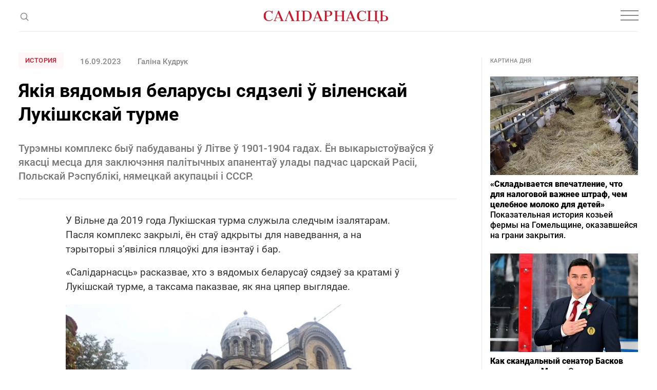

--- FILE ---
content_type: text/html; charset=utf-8
request_url: https://www.google.com/recaptcha/api2/aframe
body_size: 268
content:
<!DOCTYPE HTML><html><head><meta http-equiv="content-type" content="text/html; charset=UTF-8"></head><body><script nonce="wJPwgtpznMD0s-xJXCeZCA">/** Anti-fraud and anti-abuse applications only. See google.com/recaptcha */ try{var clients={'sodar':'https://pagead2.googlesyndication.com/pagead/sodar?'};window.addEventListener("message",function(a){try{if(a.source===window.parent){var b=JSON.parse(a.data);var c=clients[b['id']];if(c){var d=document.createElement('img');d.src=c+b['params']+'&rc='+(localStorage.getItem("rc::a")?sessionStorage.getItem("rc::b"):"");window.document.body.appendChild(d);sessionStorage.setItem("rc::e",parseInt(sessionStorage.getItem("rc::e")||0)+1);localStorage.setItem("rc::h",'1769785030354');}}}catch(b){}});window.parent.postMessage("_grecaptcha_ready", "*");}catch(b){}</script></body></html>

--- FILE ---
content_type: application/javascript
request_url: https://web.webformscr.com/formstore/7e0b8d5bf55e1e9c2121632d498b1b815d59dc6f09ea4bb736c9d130a65eda4e.js
body_size: 1113
content:
_jsonp_7e0b8d5bf55e1e9c2121632d498b1b815d59dc6f09ea4bb736c9d130a65eda4e({"status":200,"html":"<!-- SendPulse Subscription Form -->\n <style >.sp-force-hide { display: none;}.sp-form[sp-id=\"199158\"] { display: block; background: rgba(255, 255, 255, 1); padding: 35px; width: 420px; max-width: 100%; border-radius: 0px; border-color: #dddddd; border-style: solid; border-width: 1px; font-family: Arial, \"Helvetica Neue\", sans-serif; background-repeat: no-repeat; background-position: center; background-size: auto;}.sp-form[sp-id=\"199158\"] input[type=\"checkbox\"] { display: inline-block; opacity: 1; visibility: visible;}.sp-form[sp-id=\"199158\"] .sp-form-fields-wrapper { margin: 0 auto; width: 350px;}.sp-form[sp-id=\"199158\"] .sp-form-control { background: #ffffff; border-color: #cccccc; border-style: solid; border-width: 1px; font-size: 15px; padding-left: 8.75px; padding-right: 8.75px; border-radius: 4px; height: 35px; width: 100%;}.sp-form[sp-id=\"199158\"] .sp-field label { color: #444444; font-size: 13px; font-style: normal; font-weight: bold;}.sp-form[sp-id=\"199158\"] .sp-button-messengers { border-radius: 4px;}.sp-form[sp-id=\"199158\"] .sp-button { border-radius: 0px; background-color: #ec1c24; color: #ffffff; width: auto; font-weight: 700; font-style: normal; font-family: Arial, sans-serif; box-shadow: none;}.sp-form[sp-id=\"199158\"] .sp-button-container { text-align: left;}<\/style><div class=\"sp-form-outer sp-fixed-outer sp-force-hide\"><div id=\"sp-form-199158\" sp-id=\"199158\" sp-hash=\"7e0b8d5bf55e1e9c2121632d498b1b815d59dc6f09ea4bb736c9d130a65eda4e\" sp-lang=\"ru\" class=\"sp-form sp-form-regular sp-form-fixed sp-form-fixed__bottom-right\" sp-show-options=\"%7B%22satellite%22%3Afalse%2C%22maDomain%22%3A%22login.sendpulse.com%22%2C%22formsDomain%22%3A%22forms.sendpulse.com%22%2C%22condition%22%3A%22onScroll%22%2C%22scrollTo%22%3A25%2C%22delay%22%3A0%2C%22repeat%22%3A7%2C%22background%22%3A%22rgba(0%2C%200%2C%200%2C%200.5)%22%2C%22position%22%3A%22bottom-right%22%2C%22animation%22%3A%22%22%2C%22hideOnMobile%22%3Atrue%2C%22urlFilter%22%3Atrue%2C%22urlFilterConditions%22%3A%5B%7B%22force%22%3A%22hide%22%2C%22clause%22%3A%22contains%22%2C%22token%22%3A%22post%22%7D%2C%7B%22force%22%3A%22hide%22%2C%22clause%22%3A%22contains%22%2C%22token%22%3A%22email%22%7D%5D%2C%22analytics%22%3A%7B%22ga%22%3A%7B%22eventLabel%22%3A%22%D0%9F%D0%BE%D0%BF_%D0%B0%D0%BF_%D0%92%D1%81%D0%B5_%D0%BF%D0%BE%D0%B4%D0%BF%D0%B8%D1%81%D1%87%D0%B8%D0%BA%D0%B8%22%2C%22send%22%3Afalse%7D%2C%22ym%22%3A%7B%22counterId%22%3Anull%2C%22eventLabel%22%3Anull%2C%22targetId%22%3Anull%2C%22send%22%3Afalse%7D%7D%2C%22utmEnable%22%3Afalse%7D\"><div class=\"sp-form-fields-wrapper\"><button class=\"sp-btn-close \">&nbsp;<\/button><div class=\"sp-message\"><div><\/div><\/div><form novalidate=\"\" class=\"sp-element-container \"><div class=\"sp-field sp-field-full-width\" sp-id=\"sp-b6874229-8623-465e-a485-7d0d1408fd87\"><div style=\"font-family: inherit; line-height: 1.5;\"><p>\u041f\u043e\u0434\u043f\u0438\u0448\u0438\u0442\u0435\u0441\u044c \u043d\u0430 \u0435\u0436\u0435\u043d\u0435\u0434\u0435\u043b\u044c\u043d\u0443\u044e \u0440\u0430\u0441\u0441\u044b\u043b\u043a\u0443 \"\u0421\u0430\u043bi\u0434\u0430\u0440\u043d\u0430\u0441\u0446i\". \u042d\u0442\u043e\u0442 \u043d\u0430\u0434\u0435\u0436\u043d\u044b\u0439 \u043a\u0430\u043d\u0430\u043b, \u043a\u043e\u0442\u043e\u0440\u044b\u0439 \u043f\u043e\u0437\u0432\u043e\u043b\u044f\u0435\u0442 \u0447\u0438\u0442\u0430\u0442\u044c \u043d\u0430\u0448\u0438 \u043d\u043e\u0432\u043e\u0441\u0442\u0438 \u0438 \u0441\u0442\u0430\u0442\u044c\u0438 \u0434\u0430\u0436\u0435 \u0432 \u0443\u0441\u043b\u043e\u0432\u0438\u044f\u0445 \u0431\u043b\u043e\u043a\u0438\u0440\u043e\u0432\u043a\u0438 \u0441\u0430\u0439\u0442\u0430.&nbsp;<\/p><\/div><\/div><div class=\"sp-field \" sp-id=\"sp-f22c3286-8d05-4674-b157-f0be124ae2aa\"><label class=\"sp-control-label\"><span >Email<\/span><strong >*<\/strong><\/label><input type=\"email\" sp-type=\"email\" name=\"sform[email]\" class=\"sp-form-control \" placeholder=\"\u0412\u0430\u0448\u0430 \u044d\u043b\u0435\u043a\u0442\u0440\u043e\u043d\u043d\u0430\u044f \u043f\u043e\u0447\u0442\u0430\" sp-tips=\"%7B%22required%22%3A%22%D0%9E%D0%B1%D1%8F%D0%B7%D0%B0%D1%82%D0%B5%D0%BB%D1%8C%D0%BD%D0%BE%D0%B5%20%D0%BF%D0%BE%D0%BB%D0%B5%22%2C%22wrong%22%3A%22%D0%9D%D0%B5%D0%B2%D0%B5%D1%80%D0%BD%D1%8B%D0%B9%20email-%D0%B0%D0%B4%D1%80%D0%B5%D1%81%22%7D\" autocomplete=\"on\" required=\"required\"><\/div><div class=\"sp-field sp-button-container \" sp-id=\"sp-3632727e-4b26-4f56-8009-fec4ba3c0f6f\"><button id=\"sp-3632727e-4b26-4f56-8009-fec4ba3c0f6f\" class=\"sp-button\">\u041f\u043e\u0434\u043f\u0438\u0441\u0430\u0442\u044c\u0441\u044f <\/button><\/div><\/form><div class=\"sp-link-wrapper sp-brandname__left \"><\/div><\/div><\/div><\/div><script type=\"text\/javascript\" async=\"async\" src=\"\/\/web.webformscr.com\/apps\/fc3\/build\/default-handler.js?1706794398295\"><\/script> \n<!-- \/SendPulse Subscription Form -->"})